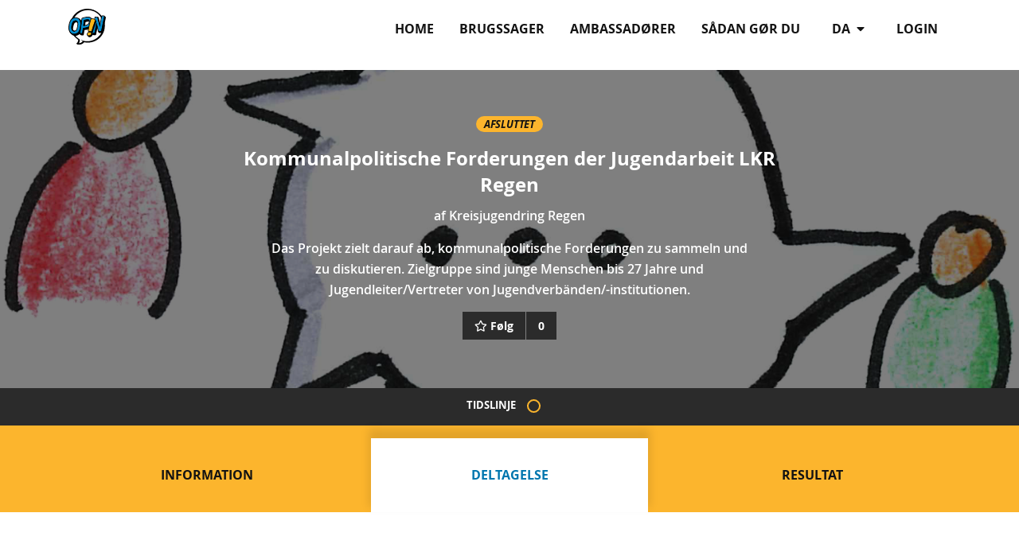

--- FILE ---
content_type: text/html; charset=utf-8
request_url: https://opin.me/da/projects/kommunalpolitische-forderungen-der-jugendarbeit-lk/
body_size: 6592
content:




<!DOCTYPE html>
<!--[if lt IE 7]>      <html class="no-js lt-ie9 lt-ie8 lt-ie7" lang="da"> <![endif]-->
<!--[if IE 7]>         <html class="no-js lt-ie9 lt-ie8" lang="da"> <![endif]-->
<!--[if IE 8]>         <html class="no-js lt-ie9" lang="da"> <![endif]-->
<!--[if gt IE 8]><!--> <html class="no-js" lang="da"> <!--<![endif]-->
    <head>
        <meta charset="utf-8" />
        <meta http-equiv="X-UA-Compatible" content="IE=edge" />
        <title>Kommunalpolitische Forderungen der Jugendarbeit LKR Regen | Opin.me</title>
        <meta name="description" content="" />
        
        <meta name="viewport" content="width=device-width, initial-scale=1" />
        
        <meta name="apple-mobile-web-app-title" content="Opin.me">
        <meta name="application-name" content="Opin.me">
        <meta name="theme-color" content="#ffffff">
        <link rel="apple-touch-icon" sizes="180x180" href="/static/icons/apple-touch-icon.png">
        <link rel="icon" type="image/png" href="/static/icons/favicon-32x32.png" sizes="32x32">
        <link rel="icon" type="image/png" href="/static/icons/favicon-16x16.png" sizes="16x16">
        <link rel="manifest" href="/static/icons/manifest.json">
        <link rel="shortcut icon" href="/static/icons/favicon.ico">

        
            
        

        <link rel="stylesheet" href="/static/adhocracy4.0e45023590cc.css">

        
        <script type="text/javascript" src="/da/jsi18n/"></script>
        <script type="text/javascript" src="/static/adhocracy4.5829849a4e40.js"></script>
        <script>window.CKEDITOR_BASEPATH = '/static/ckeditor/ckeditor/';</script>
    </head>

    <body class="">
        

        
        



<nav class="navbar navbar-expand-sm navbar-light fixed-top main-menu">
    <div class="container">

        <div class="navbar__mobile">
            <div class="navbar-brand">
                <a href="/da/">
                    <img
                      class="navbar-brand-logo"
                      alt="Opin"
                      src="/static/images/logo.27c1ca724c77.svg"
                      >
                </a>
            </div>

            <button
              class="btn navbar-toggler ms-auto"
              type="button"
              data-bs-toggle="collapse"
              data-bs-target="#navbar-collapse"
              aria-controls="navbar-collapse"
              aria-expanded="false"
              aria-label="Skift navigation">
              <i class="fas fa-bars"></i>
            </button>

        </div>

        <div class="collapse navbar-collapse navbar-nav navbar-right ms-sm-auto" id="navbar-collapse">

            <ul class="navbar-nav ms-sm-auto">
              

<ul class="nav navbar-nav navbar-right ms-sm-auto user-indicator order-sm-2" id="user-indicator">
    
    <li class="nav-item">
        <a href="/da/accounts/login/?next=/da/projects/kommunalpolitische-forderungen-der-jugendarbeit-lk/" class="nav-link px-3">login</a>
    </li>
    
</ul>


              <li class="nav-item dropdown order-sm-1 px-3" id="language-selector"">
                <a class="nav-link dropdown-toggle" href="#" id="navbarDropdown" role="button" data-bs-toggle="dropdown" aria-haspopup="true" aria-expanded="false">
                    da
                    <i class="fa fa-caret-down ps-1" aria-hidden="true"></i>
                </a>
                <div class="dropdown-menu" aria-labelledby="navbarDropdown">
                  
                  
                      
                          <a class="dropdown-item" href="/en/projects/kommunalpolitische-forderungen-der-jugendarbeit-lk/">en</a>
                      
                  
                      
                          <a class="dropdown-item" href="/de/projects/kommunalpolitische-forderungen-der-jugendarbeit-lk/">de</a>
                      
                  
                      
                          <a class="dropdown-item" href="/it/projects/kommunalpolitische-forderungen-der-jugendarbeit-lk/">it</a>
                      
                  
                      
                          <a class="dropdown-item" href="/fr/projects/kommunalpolitische-forderungen-der-jugendarbeit-lk/">fr</a>
                      
                  
                      
                          <a class="dropdown-item" href="/sv/projects/kommunalpolitische-forderungen-der-jugendarbeit-lk/">sv</a>
                      
                  
                      
                          <a class="dropdown-item" href="/sl/projects/kommunalpolitische-forderungen-der-jugendarbeit-lk/">sl</a>
                      
                  
                      
                  
                      
                          <a class="dropdown-item" href="/el/projects/kommunalpolitische-forderungen-der-jugendarbeit-lk/">el</a>
                      
                  
                      
                          <a class="dropdown-item" href="/ka/projects/kommunalpolitische-forderungen-der-jugendarbeit-lk/">ka</a>
                      
                  
                      
                          <a class="dropdown-item" href="/mk/projects/kommunalpolitische-forderungen-der-jugendarbeit-lk/">mk</a>
                      
                  
                      
                          <a class="dropdown-item" href="/bg/projects/kommunalpolitische-forderungen-der-jugendarbeit-lk/">bg</a>
                      
                  
                </div>
              </li>
              
              <li class="nav-item"><a href="/da/" class="nav-link px-3 ">Home</a></li>
              
              <li class="nav-item"><a href="/da/use-cases/" class="nav-link px-3 ">Brugssager</a></li>
              
              <li class="nav-item"><a href="/da/our-opin-ambassadors/" class="nav-link px-3 ">Ambassadører</a></li>
              
              <li class="nav-item"><a href="/da/help/" class="nav-link px-3 ">Sådan gør du</a></li>
              
            </ul>
        </div>
    </div>
</nav>

        

        

        
    

    


        <div>
            


<header class="herounit" style="
               background-image: url(https://opin-media.liqd.net/projects/backgrounds/Oliver_Tacke_-_Diskussion.png.1500x500_q85_crop-smart.png);
               ">
    <div class="container">
        <div class="container-narrow">
            <div class="herounit-header">

                
                <p>
                    
                    
                    <span class="badge badge-finished">Afsluttet</span>
                    
                </p>

                <h1 class="herounit-title">Kommunalpolitische Forderungen der Jugendarbeit LKR Regen</h1>
                <p class="herounit-link">
                    af
                    <a href="/da/orgs/kreisjugendring-regen/">
                        Kreisjugendring Regen
                    </a>
                </p>
                <p class="herounit-description">Das Projekt zielt darauf ab, kommunalpolitische Forderungen zu sammeln und zu diskutieren. Zielgruppe sind junge Menschen bis 27 Jahre und Jugendleiter/Vertreter von Jugendverbänden/-institutionen.</p>

                
                

                
                
                
                    <span data-euth-widget="follows" data-project=kommunalpolitische-forderungen-der-jugendarbeit-lk></span>
                
            </div>
        </div>
    </div>
</header>


    <div class="timeline">
        <p class="text-uppercase">Tidslinje </p>
        <ul>
            
            
            

                
                <li class=" timeline-phase">

                  
                  <a href="/da/projects/kommunalpolitische-forderungen-der-jugendarbeit-lk/?phase=0">
                  

                    <button type="button"
                      class="dot"
                      data-bs-toggle="popover"
                      title="Fase
                        "
                      data-bs-trigger="hover | focus"
                      data-bs-html="true"
                      data-bs-placement="top"
                      id="button-phase-1"
                      data-bs-content="
                      <p class='small'>24.04.2019 00:00 - 26.07.2019 00:00</p>
                      <h4>Eingabephase</h4>"
                      >
                    </button>

                    
                    </a>
                    

                    
                </li>
                


            
        </ul>
    </div>

<nav class="tabs">
    <div class="container">
        <ul class="row nav pt-3">
            <li class="col-md-4 nav-item"><a href="#information" data-bs-toggle="tab" class="nav-link tab">Information </a></li>
            <li class="col-md-4 nav-item"><a href="#participation" data-bs-toggle="tab" class="nav-link tab active">Deltagelse</a></li>
            <li class="col-md-4 nav-item"><a href="#result" data-bs-toggle="tab" class="nav-link tab">Resultat</a></li>
        </ul>
    </div>
</nav>
<div class="container">

    <article id="information" class="tab-panel">
        <div class="container-narrow">
            <h3 class="tab-panel-title">Info</h3>
            <div class="tab-panel-description usercontent">
                <p>Der KJR Regen sammelt hier kommunalpolitische Forderungen, die an die jewiligen Kandidaten der Kommunalwahlen 2020 weitergegeben werden. Dabei sollen den Kandidaten die Anliegen junge Menschen/ Menschen in der Jugendarbeit näher gebracht werden.
                
                    <h4>Kontakt for spørgsmål</h4>
                    
                    <p>Anna Wagner</p>
                    
                    
                    <p><p>Mönchshofstraße 26<br>94234 Viechtach</p></p>
                    
                    
                    <p><strong>Telefon: </strong>099428938</p>
                    
                    
                    <a class="btn btn-primary" href="mailto:gf@kreisjugendring-regen.de">
                        E-mail
                    </a>
                    
                    
                
            </div>
        </div>
    </article>

    <article id="participation" class="tab-panel tab-panel-description active">
        
        
            

            
              
                
                
                
<div class="row justify-content-center">
    <div class="infonote">
    <img src="/static/images/project_info_note.7b779af9e636.png">
    <h2>Tak for din deltagelse!</h2>
    <p>Dette projekt er allerede afsluttet. Mange tak til alle, der deltog i projektet! </p>
    </div>
</div>

              
            

            
            <div class="container-narrow">
                <h2>Eingabephase</h2>
                
                <p class="idea-list-description">Neue Ideen hinzufügen und kommentieren </p>
            </div>
            

            
        
        
<div class="container-medium">

    <div class="idea-list">
        
        

        <div id="idea-list">
            <div class="filter-bar">
            
            
            <div class="filter d-none d-sm-block projects-filter-category">
                <div class="btn-group filter-element  navbar-absolute">
    <label for="id_category" class="filter-label">
        Kategori
    </label>
    <br>
    <button
        type="button"
        class="btn btn-default btn-filter dropdown-toggle"
        data-bs-toggle="dropdown"
        aria-haspopup="true"
        aria-expanded="false"
        id="id_category"
    >
        <div class="value-label">Alt</div>
        <i class="fa fa-caret-down drop-down-caret" aria-hidden="true"></i>
    </button>
    <ul aria-labelledby="id_category" class="dropdown-menu">
<li><a class="selected" href="?ordering=newest&category=">Alt</a></li>
<li><a href="?ordering=newest&category=258"><span class="dropdown-item__label">Nachhaltigkeit</span></a></li>
<li><a href="?ordering=newest&category=259"><span class="dropdown-item__label">Integration</span></a></li>
<li><a href="?ordering=newest&category=260"><span class="dropdown-item__label">Verbandsspezifische Forderungen</span></a></li>
<li><a href="?ordering=newest&category=261"><span class="dropdown-item__label">Prävention</span></a></li>
<li><a href="?ordering=newest&category=262"><span class="dropdown-item__label">Inklusion</span></a></li>
<li><a href="?ordering=newest&category=263"><span class="dropdown-item__label">Wahlrecht</span></a></li>
<li><a href="?ordering=newest&category=264"><span class="dropdown-item__label">Wohnraum</span></a></li>
<li><a href="?ordering=newest&category=265"><span class="dropdown-item__label">Gemeindejugendpflege</span></a></li>
<li><a href="?ordering=newest&category=266"><span class="dropdown-item__label">Jugendkultur</span></a></li>
<li><a href="?ordering=newest&category=267"><span class="dropdown-item__label">Beteiligung von jungen Menschen</span></a></li>
<li><a href="?ordering=newest&category=268"><span class="dropdown-item__label">Anerkennung Ehrenamt</span></a></li>
<li><a href="?ordering=newest&category=269"><span class="dropdown-item__label">Jugendbeauftragte</span></a></li>
<li><a href="?ordering=newest&category=270"><span class="dropdown-item__label">Arbeitsmöglichkeiten für Jugendliche</span></a></li>
<li><a href="?ordering=newest&category=271"><span class="dropdown-item__label">Ausbau der Internet/Mobilfunkversorgung</span></a></li>
<li><a href="?ordering=newest&category=272"><span class="dropdown-item__label">Andere Ideen</span></a></li>
</ul>
</div>

            </div>
            
            <div class="d-sm-none projects-filter-category">
                <div class="btn-group filter-element  navbar-absolute">
    <label for="id_category" class="filter-label">
        Kategori
    </label>
    <br>
    <button
        type="button"
        class="btn btn-default btn-filter dropdown-toggle"
        data-bs-toggle="dropdown"
        aria-haspopup="true"
        aria-expanded="false"
        id="id_category"
    >
        <div class="value-label">Alt</div>
        <i class="fa fa-caret-down drop-down-caret" aria-hidden="true"></i>
    </button>
    <ul aria-labelledby="id_category" class="dropdown-menu">
<li><a class="selected" href="?ordering=newest&category=">Alt</a></li>
<li><a href="?ordering=newest&category=258"><span class="dropdown-item__label">Nachhaltigkeit</span></a></li>
<li><a href="?ordering=newest&category=259"><span class="dropdown-item__label">Integration</span></a></li>
<li><a href="?ordering=newest&category=260"><span class="dropdown-item__label">Verbandsspezifische Forderungen</span></a></li>
<li><a href="?ordering=newest&category=261"><span class="dropdown-item__label">Prävention</span></a></li>
<li><a href="?ordering=newest&category=262"><span class="dropdown-item__label">Inklusion</span></a></li>
<li><a href="?ordering=newest&category=263"><span class="dropdown-item__label">Wahlrecht</span></a></li>
<li><a href="?ordering=newest&category=264"><span class="dropdown-item__label">Wohnraum</span></a></li>
<li><a href="?ordering=newest&category=265"><span class="dropdown-item__label">Gemeindejugendpflege</span></a></li>
<li><a href="?ordering=newest&category=266"><span class="dropdown-item__label">Jugendkultur</span></a></li>
<li><a href="?ordering=newest&category=267"><span class="dropdown-item__label">Beteiligung von jungen Menschen</span></a></li>
<li><a href="?ordering=newest&category=268"><span class="dropdown-item__label">Anerkennung Ehrenamt</span></a></li>
<li><a href="?ordering=newest&category=269"><span class="dropdown-item__label">Jugendbeauftragte</span></a></li>
<li><a href="?ordering=newest&category=270"><span class="dropdown-item__label">Arbeitsmöglichkeiten für Jugendliche</span></a></li>
<li><a href="?ordering=newest&category=271"><span class="dropdown-item__label">Ausbau der Internet/Mobilfunkversorgung</span></a></li>
<li><a href="?ordering=newest&category=272"><span class="dropdown-item__label">Andere Ideen</span></a></li>
</ul>
</div>

            </div>
            
            
            <div class="ordering d-none d-sm-block projects-filter-ordering">
                <div class="btn-group filter-element  navbar-absolute">
    <label for="id_ordering" class="filter-label">
        Sorter efter
    </label>
    <br>
    <button
        type="button"
        class="btn btn-default btn-filter dropdown-toggle"
        data-bs-toggle="dropdown"
        aria-haspopup="true"
        aria-expanded="false"
        id="id_ordering"
    >
        <div class="value-label">Seneste </div>
        <i class="fa fa-caret-down drop-down-caret" aria-hidden="true"></i>
    </button>
    <ul aria-labelledby="id_ordering" class="dropdown-menu">
<li><a class="selected" href="?ordering=newest">Seneste </a></li>
<li><a href="?ordering=comments">Flest kommentarer</a></li>
<li><a href="?ordering=support">Mest opbakning </a></li>
</ul>
</div>

            </div>
            
            <div class="d-sm-none projects-filter-ordering">
                <div class="btn-group filter-element  navbar-absolute">
    <label for="id_ordering" class="filter-label">
        Sorter efter
    </label>
    <br>
    <button
        type="button"
        class="btn btn-default btn-filter dropdown-toggle"
        data-bs-toggle="dropdown"
        aria-haspopup="true"
        aria-expanded="false"
        id="id_ordering"
    >
        <div class="value-label">Seneste </div>
        <i class="fa fa-caret-down drop-down-caret" aria-hidden="true"></i>
    </button>
    <ul aria-labelledby="id_ordering" class="dropdown-menu">
<li><a class="selected" href="?ordering=newest">Seneste </a></li>
<li><a href="?ordering=comments">Flest kommentarer</a></li>
<li><a href="?ordering=support">Mest opbakning </a></li>
</ul>
</div>

            </div>
            
            </div>

          
          
          
<div class="idea-list-tile">
    
    <a href="/da/ideas/mitfahrbanke/" class="idea-tile-image-link">
    </a>
    
    <div class="idea-tile-body">
        <div class="row flex-sm-row-reverse">
            <div class="col-sm-4 col-lg-3 idea-meta">
                <span class="idea-upvotes idea-meta-item">1 <i class="fa fa-chevron-up" aria-hidden="true"></i></span>
                <span class="idea-downvotes idea-meta-item">0 <i class="fa fa-chevron-down" aria-hidden="true"></i></span>
                <span class="idea-comments-count idea-meta-item">0 <i class="far fa-comment" aria-hidden="true"></i></span>
            </div>
            <div class="col-sm-8 col-lg-9">
                <h3 class="idea-tile-title">
                    <a href="/da/ideas/mitfahrbanke/">
                    &quot;Mitfahrbänke&quot;
                    </a>
                </h3>

                
                <span class="badge badge-secondary label-xs">Nachhaltigkeit</span>
                

                <div class="avatar-small">
                    <span class="circled circled-xs" style="background-image: url(https://opin-media.liqd.net/users/images/Randy.png.60x60_q85_crop-smart.jpg)"></span>
                    <a href="/da/profile/Hubert%20Cumberdale/" class="name">Hubert Cumberdale</a>
                    <span class="idea-date"> 2. juli 2019</span>
                </div>
            </div>
        </div>
    </div>
</div>

          
          
<div class="idea-list-tile">
    
    <a href="/da/ideas/verdienstausfall-in-der-jugendarbeit-gegenfinanzie/" class="idea-tile-image-link">
    </a>
    
    <div class="idea-tile-body">
        <div class="row flex-sm-row-reverse">
            <div class="col-sm-4 col-lg-3 idea-meta">
                <span class="idea-upvotes idea-meta-item">0 <i class="fa fa-chevron-up" aria-hidden="true"></i></span>
                <span class="idea-downvotes idea-meta-item">0 <i class="fa fa-chevron-down" aria-hidden="true"></i></span>
                <span class="idea-comments-count idea-meta-item">0 <i class="far fa-comment" aria-hidden="true"></i></span>
            </div>
            <div class="col-sm-8 col-lg-9">
                <h3 class="idea-tile-title">
                    <a href="/da/ideas/verdienstausfall-in-der-jugendarbeit-gegenfinanzie/">
                    Verdienstausfall in der Jugendarbeit Gegenfinanzierung
                    </a>
                </h3>

                
                <span class="badge badge-secondary label-xs">Anerkennung Ehrenamt</span>
                

                <div class="avatar-small">
                    <span class="circled circled-xs" style="background-image: url(/static/images/penguin_0.daaddacf28a4.png)"></span>
                    <a href="/da/profile/KreisjugendringRegen/" class="name">KreisjugendringRegen</a>
                    <span class="idea-date"> 21. juni 2019</span>
                </div>
            </div>
        </div>
    </div>
</div>

          
          
<div class="idea-list-tile">
    
    <a href="/da/ideas/ehrung-fur-junge-ehrenamtliche/" class="idea-tile-image-link">
    </a>
    
    <div class="idea-tile-body">
        <div class="row flex-sm-row-reverse">
            <div class="col-sm-4 col-lg-3 idea-meta">
                <span class="idea-upvotes idea-meta-item">0 <i class="fa fa-chevron-up" aria-hidden="true"></i></span>
                <span class="idea-downvotes idea-meta-item">0 <i class="fa fa-chevron-down" aria-hidden="true"></i></span>
                <span class="idea-comments-count idea-meta-item">0 <i class="far fa-comment" aria-hidden="true"></i></span>
            </div>
            <div class="col-sm-8 col-lg-9">
                <h3 class="idea-tile-title">
                    <a href="/da/ideas/ehrung-fur-junge-ehrenamtliche/">
                    Ehrung für junge Ehrenamtliche
                    </a>
                </h3>

                
                <span class="badge badge-secondary label-xs">Anerkennung Ehrenamt</span>
                

                <div class="avatar-small">
                    <span class="circled circled-xs" style="background-image: url(/static/images/penguin_0.daaddacf28a4.png)"></span>
                    <a href="/da/profile/KreisjugendringRegen/" class="name">KreisjugendringRegen</a>
                    <span class="idea-date"> 21. juni 2019</span>
                </div>
            </div>
        </div>
    </div>
</div>

          
          
<div class="idea-list-tile">
    
    <a href="/da/ideas/zuschusse/" class="idea-tile-image-link">
    </a>
    
    <div class="idea-tile-body">
        <div class="row flex-sm-row-reverse">
            <div class="col-sm-4 col-lg-3 idea-meta">
                <span class="idea-upvotes idea-meta-item">0 <i class="fa fa-chevron-up" aria-hidden="true"></i></span>
                <span class="idea-downvotes idea-meta-item">0 <i class="fa fa-chevron-down" aria-hidden="true"></i></span>
                <span class="idea-comments-count idea-meta-item">0 <i class="far fa-comment" aria-hidden="true"></i></span>
            </div>
            <div class="col-sm-8 col-lg-9">
                <h3 class="idea-tile-title">
                    <a href="/da/ideas/zuschusse/">
                    Zuschüsse
                    </a>
                </h3>

                
                <span class="badge badge-secondary label-xs">Anerkennung Ehrenamt</span>
                

                <div class="avatar-small">
                    <span class="circled circled-xs" style="background-image: url(/static/images/penguin_0.daaddacf28a4.png)"></span>
                    <a href="/da/profile/KreisjugendringRegen/" class="name">KreisjugendringRegen</a>
                    <span class="idea-date"> 21. juni 2019</span>
                </div>
            </div>
        </div>
    </div>
</div>

          
          
<div class="idea-list-tile">
    
    <a href="/da/ideas/freistellung-unterstutzen/" class="idea-tile-image-link">
    </a>
    
    <div class="idea-tile-body">
        <div class="row flex-sm-row-reverse">
            <div class="col-sm-4 col-lg-3 idea-meta">
                <span class="idea-upvotes idea-meta-item">0 <i class="fa fa-chevron-up" aria-hidden="true"></i></span>
                <span class="idea-downvotes idea-meta-item">0 <i class="fa fa-chevron-down" aria-hidden="true"></i></span>
                <span class="idea-comments-count idea-meta-item">0 <i class="far fa-comment" aria-hidden="true"></i></span>
            </div>
            <div class="col-sm-8 col-lg-9">
                <h3 class="idea-tile-title">
                    <a href="/da/ideas/freistellung-unterstutzen/">
                    Freistellung unterstützen
                    </a>
                </h3>

                
                <span class="badge badge-secondary label-xs">Anerkennung Ehrenamt</span>
                

                <div class="avatar-small">
                    <span class="circled circled-xs" style="background-image: url(/static/images/penguin_0.daaddacf28a4.png)"></span>
                    <a href="/da/profile/KreisjugendringRegen/" class="name">KreisjugendringRegen</a>
                    <span class="idea-date"> 21. juni 2019</span>
                </div>
            </div>
        </div>
    </div>
</div>

          
          
<div class="idea-list-tile">
    
    <a href="/da/ideas/angebotserweiterung-juleica/" class="idea-tile-image-link">
    </a>
    
    <div class="idea-tile-body">
        <div class="row flex-sm-row-reverse">
            <div class="col-sm-4 col-lg-3 idea-meta">
                <span class="idea-upvotes idea-meta-item">0 <i class="fa fa-chevron-up" aria-hidden="true"></i></span>
                <span class="idea-downvotes idea-meta-item">0 <i class="fa fa-chevron-down" aria-hidden="true"></i></span>
                <span class="idea-comments-count idea-meta-item">0 <i class="far fa-comment" aria-hidden="true"></i></span>
            </div>
            <div class="col-sm-8 col-lg-9">
                <h3 class="idea-tile-title">
                    <a href="/da/ideas/angebotserweiterung-juleica/">
                    Angebotserweiterung Juleica
                    </a>
                </h3>

                
                <span class="badge badge-secondary label-xs">Anerkennung Ehrenamt</span>
                

                <div class="avatar-small">
                    <span class="circled circled-xs" style="background-image: url(/static/images/penguin_0.daaddacf28a4.png)"></span>
                    <a href="/da/profile/KreisjugendringRegen/" class="name">KreisjugendringRegen</a>
                    <span class="idea-date"> 21. juni 2019</span>
                </div>
            </div>
        </div>
    </div>
</div>

          
          
<div class="idea-list-tile">
    
    <a href="/da/ideas/jugendparlamente-ideen-einbringen/" class="idea-tile-image-link">
    </a>
    
    <div class="idea-tile-body">
        <div class="row flex-sm-row-reverse">
            <div class="col-sm-4 col-lg-3 idea-meta">
                <span class="idea-upvotes idea-meta-item">0 <i class="fa fa-chevron-up" aria-hidden="true"></i></span>
                <span class="idea-downvotes idea-meta-item">0 <i class="fa fa-chevron-down" aria-hidden="true"></i></span>
                <span class="idea-comments-count idea-meta-item">0 <i class="far fa-comment" aria-hidden="true"></i></span>
            </div>
            <div class="col-sm-8 col-lg-9">
                <h3 class="idea-tile-title">
                    <a href="/da/ideas/jugendparlamente-ideen-einbringen/">
                    Jugendparlamente Ideen einbringen
                    </a>
                </h3>

                
                <span class="badge badge-secondary label-xs">Beteiligung von jungen Menschen</span>
                

                <div class="avatar-small">
                    <span class="circled circled-xs" style="background-image: url(/static/images/penguin_0.daaddacf28a4.png)"></span>
                    <a href="/da/profile/KreisjugendringRegen/" class="name">KreisjugendringRegen</a>
                    <span class="idea-date"> 21. juni 2019</span>
                </div>
            </div>
        </div>
    </div>
</div>

          
          
<div class="idea-list-tile">
    
    <a href="/da/ideas/breitbandversorgung/" class="idea-tile-image-link">
    </a>
    
    <div class="idea-tile-body">
        <div class="row flex-sm-row-reverse">
            <div class="col-sm-4 col-lg-3 idea-meta">
                <span class="idea-upvotes idea-meta-item">0 <i class="fa fa-chevron-up" aria-hidden="true"></i></span>
                <span class="idea-downvotes idea-meta-item">0 <i class="fa fa-chevron-down" aria-hidden="true"></i></span>
                <span class="idea-comments-count idea-meta-item">0 <i class="far fa-comment" aria-hidden="true"></i></span>
            </div>
            <div class="col-sm-8 col-lg-9">
                <h3 class="idea-tile-title">
                    <a href="/da/ideas/breitbandversorgung/">
                    Breitbandversorgung
                    </a>
                </h3>

                
                <span class="badge badge-secondary label-xs">Ausbau der Internet/Mobilfunkversorgung</span>
                

                <div class="avatar-small">
                    <span class="circled circled-xs" style="background-image: url(/static/images/penguin_0.daaddacf28a4.png)"></span>
                    <a href="/da/profile/KreisjugendringRegen/" class="name">KreisjugendringRegen</a>
                    <span class="idea-date"> 21. juni 2019</span>
                </div>
            </div>
        </div>
    </div>
</div>

          
          
<div class="idea-list-tile">
    
    <a href="/da/ideas/stellenwert-des-ehrenamts-in-der-politik-verbesser/" class="idea-tile-image-link">
    </a>
    
    <div class="idea-tile-body">
        <div class="row flex-sm-row-reverse">
            <div class="col-sm-4 col-lg-3 idea-meta">
                <span class="idea-upvotes idea-meta-item">0 <i class="fa fa-chevron-up" aria-hidden="true"></i></span>
                <span class="idea-downvotes idea-meta-item">0 <i class="fa fa-chevron-down" aria-hidden="true"></i></span>
                <span class="idea-comments-count idea-meta-item">0 <i class="far fa-comment" aria-hidden="true"></i></span>
            </div>
            <div class="col-sm-8 col-lg-9">
                <h3 class="idea-tile-title">
                    <a href="/da/ideas/stellenwert-des-ehrenamts-in-der-politik-verbesser/">
                    Stellenwert des Ehrenamts in der Politik verbessern
                    </a>
                </h3>

                
                <span class="badge badge-secondary label-xs">Anerkennung Ehrenamt</span>
                

                <div class="avatar-small">
                    <span class="circled circled-xs" style="background-image: url(/static/images/penguin_0.daaddacf28a4.png)"></span>
                    <a href="/da/profile/KreisjugendringRegen/" class="name">KreisjugendringRegen</a>
                    <span class="idea-date"> 21. juni 2019</span>
                </div>
            </div>
        </div>
    </div>
</div>

          
          
<div class="idea-list-tile">
    
    <a href="/da/ideas/juleica-partner-besser-kennzeichnen/" class="idea-tile-image-link">
    </a>
    
    <div class="idea-tile-body">
        <div class="row flex-sm-row-reverse">
            <div class="col-sm-4 col-lg-3 idea-meta">
                <span class="idea-upvotes idea-meta-item">0 <i class="fa fa-chevron-up" aria-hidden="true"></i></span>
                <span class="idea-downvotes idea-meta-item">0 <i class="fa fa-chevron-down" aria-hidden="true"></i></span>
                <span class="idea-comments-count idea-meta-item">0 <i class="far fa-comment" aria-hidden="true"></i></span>
            </div>
            <div class="col-sm-8 col-lg-9">
                <h3 class="idea-tile-title">
                    <a href="/da/ideas/juleica-partner-besser-kennzeichnen/">
                    Juleica Partner besser kennzeichnen
                    </a>
                </h3>

                
                <span class="badge badge-secondary label-xs">Anerkennung Ehrenamt</span>
                

                <div class="avatar-small">
                    <span class="circled circled-xs" style="background-image: url(/static/images/penguin_0.daaddacf28a4.png)"></span>
                    <a href="/da/profile/KreisjugendringRegen/" class="name">KreisjugendringRegen</a>
                    <span class="idea-date"> 21. juni 2019</span>
                </div>
            </div>
        </div>
    </div>
</div>

          
          
<div class="idea-list-tile">
    
    <a href="/da/ideas/jugendbildung/" class="idea-tile-image-link">
    </a>
    
    <div class="idea-tile-body">
        <div class="row flex-sm-row-reverse">
            <div class="col-sm-4 col-lg-3 idea-meta">
                <span class="idea-upvotes idea-meta-item">0 <i class="fa fa-chevron-up" aria-hidden="true"></i></span>
                <span class="idea-downvotes idea-meta-item">0 <i class="fa fa-chevron-down" aria-hidden="true"></i></span>
                <span class="idea-comments-count idea-meta-item">0 <i class="far fa-comment" aria-hidden="true"></i></span>
            </div>
            <div class="col-sm-8 col-lg-9">
                <h3 class="idea-tile-title">
                    <a href="/da/ideas/jugendbildung/">
                    Jugendbildung
                    </a>
                </h3>

                
                <span class="badge badge-secondary label-xs">Nachhaltigkeit</span>
                

                <div class="avatar-small">
                    <span class="circled circled-xs" style="background-image: url(/static/images/penguin_0.daaddacf28a4.png)"></span>
                    <a href="/da/profile/KreisjugendringRegen/" class="name">KreisjugendringRegen</a>
                    <span class="idea-date"> 21. juni 2019</span>
                </div>
            </div>
        </div>
    </div>
</div>

          
          
<div class="idea-list-tile">
    
    <a href="/da/ideas/genugend-e-ladestationen/" class="idea-tile-image-link">
    </a>
    
    <div class="idea-tile-body">
        <div class="row flex-sm-row-reverse">
            <div class="col-sm-4 col-lg-3 idea-meta">
                <span class="idea-upvotes idea-meta-item">0 <i class="fa fa-chevron-up" aria-hidden="true"></i></span>
                <span class="idea-downvotes idea-meta-item">0 <i class="fa fa-chevron-down" aria-hidden="true"></i></span>
                <span class="idea-comments-count idea-meta-item">0 <i class="far fa-comment" aria-hidden="true"></i></span>
            </div>
            <div class="col-sm-8 col-lg-9">
                <h3 class="idea-tile-title">
                    <a href="/da/ideas/genugend-e-ladestationen/">
                    Genügend E-Ladestationen
                    </a>
                </h3>

                
                <span class="badge badge-secondary label-xs">Nachhaltigkeit</span>
                

                <div class="avatar-small">
                    <span class="circled circled-xs" style="background-image: url(/static/images/penguin_0.daaddacf28a4.png)"></span>
                    <a href="/da/profile/KreisjugendringRegen/" class="name">KreisjugendringRegen</a>
                    <span class="idea-date"> 21. juni 2019</span>
                </div>
            </div>
        </div>
    </div>
</div>

          
          
<div class="idea-list-tile">
    
    <a href="/da/ideas/verdienstausfall-in-der-jugendarbeit-ersetzen/" class="idea-tile-image-link">
    </a>
    
    <div class="idea-tile-body">
        <div class="row flex-sm-row-reverse">
            <div class="col-sm-4 col-lg-3 idea-meta">
                <span class="idea-upvotes idea-meta-item">0 <i class="fa fa-chevron-up" aria-hidden="true"></i></span>
                <span class="idea-downvotes idea-meta-item">0 <i class="fa fa-chevron-down" aria-hidden="true"></i></span>
                <span class="idea-comments-count idea-meta-item">0 <i class="far fa-comment" aria-hidden="true"></i></span>
            </div>
            <div class="col-sm-8 col-lg-9">
                <h3 class="idea-tile-title">
                    <a href="/da/ideas/verdienstausfall-in-der-jugendarbeit-ersetzen/">
                    Verdienstausfall in der Jugendarbeit ersetzen
                    </a>
                </h3>

                
                <span class="badge badge-secondary label-xs">Andere Ideen</span>
                

                <div class="avatar-small">
                    <span class="circled circled-xs" style="background-image: url(/static/images/penguin_0.daaddacf28a4.png)"></span>
                    <a href="/da/profile/KreisjugendringRegen/" class="name">KreisjugendringRegen</a>
                    <span class="idea-date"> 21. juni 2019</span>
                </div>
            </div>
        </div>
    </div>
</div>

          
          
<div class="idea-list-tile">
    
    <a href="/da/ideas/jugendtaxi/" class="idea-tile-image-link">
    </a>
    
    <div class="idea-tile-body">
        <div class="row flex-sm-row-reverse">
            <div class="col-sm-4 col-lg-3 idea-meta">
                <span class="idea-upvotes idea-meta-item">0 <i class="fa fa-chevron-up" aria-hidden="true"></i></span>
                <span class="idea-downvotes idea-meta-item">0 <i class="fa fa-chevron-down" aria-hidden="true"></i></span>
                <span class="idea-comments-count idea-meta-item">0 <i class="far fa-comment" aria-hidden="true"></i></span>
            </div>
            <div class="col-sm-8 col-lg-9">
                <h3 class="idea-tile-title">
                    <a href="/da/ideas/jugendtaxi/">
                    Jugendtaxi
                    </a>
                </h3>

                
                <span class="badge badge-secondary label-xs">Andere Ideen</span>
                

                <div class="avatar-small">
                    <span class="circled circled-xs" style="background-image: url(/static/images/penguin_0.daaddacf28a4.png)"></span>
                    <a href="/da/profile/KreisjugendringRegen/" class="name">KreisjugendringRegen</a>
                    <span class="idea-date"> 21. juni 2019</span>
                </div>
            </div>
        </div>
    </div>
</div>

          
          
<div class="idea-list-tile">
    
    <a href="/da/ideas/engagement-der-jugend-in-politischen-nachwuchsorga/" class="idea-tile-image-link">
    </a>
    
    <div class="idea-tile-body">
        <div class="row flex-sm-row-reverse">
            <div class="col-sm-4 col-lg-3 idea-meta">
                <span class="idea-upvotes idea-meta-item">0 <i class="fa fa-chevron-up" aria-hidden="true"></i></span>
                <span class="idea-downvotes idea-meta-item">0 <i class="fa fa-chevron-down" aria-hidden="true"></i></span>
                <span class="idea-comments-count idea-meta-item">0 <i class="far fa-comment" aria-hidden="true"></i></span>
            </div>
            <div class="col-sm-8 col-lg-9">
                <h3 class="idea-tile-title">
                    <a href="/da/ideas/engagement-der-jugend-in-politischen-nachwuchsorga/">
                    Engagement der Jugend in politischen Nachwuchsorganisationen
                    </a>
                </h3>

                
                <span class="badge badge-secondary label-xs">Andere Ideen</span>
                

                <div class="avatar-small">
                    <span class="circled circled-xs" style="background-image: url(/static/images/penguin_0.daaddacf28a4.png)"></span>
                    <a href="/da/profile/KreisjugendringRegen/" class="name">KreisjugendringRegen</a>
                    <span class="idea-date"> 21. juni 2019</span>
                </div>
            </div>
        </div>
    </div>
</div>

          


          
          
<nav aria-label="Page navigation">
    <div class="text-center">
        <ul class="pagination">
            

            
            
            
            <li class="page-item active">
                
                <a class="page-link" href="?page=1#idea-create" aria-label="Next">
                    1
                </a>
            </li>
            
            <li class="page-item ">
                
                <a class="page-link" href="?page=2#idea-create" aria-label="Next">
                    2
                </a>
            </li>
            
            <li class="page-item ">
                
                <a class="page-link" href="?page=3#idea-create" aria-label="Next">
                    3
                </a>
            </li>
            
            

            

        </ul>
        
    </div>
</nav>

          
          
        </div>
    </div>
</div>

    </article>

    <article id="result" class="tab-panel">
        <div class="container-narrow">
            <div class="tab-panel-description project usercontent">
                
                <p><p>Die Ergebnisse werden in einem Treffen der Arbeitsgruppe (Ende Juli) eingebracht &amp; weiterentwickelt. Die Endversion wird von der Vorstandschaft des KJR Regen beschlossen und der Vollversammlung im November vorgelegt. Nach deren Beschluss werden die Forderungen gedruckt und an die Kandidaten der Kommunalwahlen verschickt.<p>
            </div>
        </div>
    </article>
</div>

<div class="project-other-projects">
    <div class="black-divider">
        <div class="container">
            <div class="container-narrow">
                <div class="black-divider-text">
                    <span>
                        Andre projekter fra denne organisation 
                    </span>
                </div>
            </div>
        </div>
    </div>
    <div class="container">
        <div class="carousel">

    
    


<div class="project-tile project-tile-finished ">
    <a href="/da/projects/zuschussrichtlinien-fur-jugendvereine-des-landkr-2/" class="project-tile-image-link"
       style="background-image: url(' https://opin-media.liqd.net/projects/backgrounds/money-1005476_1920_cDjv4rH.jpg.520x330_q85_crop-smart.jpg ');" >
        <img src=" https://opin-media.liqd.net/projects/backgrounds/money-1005476_1920_cDjv4rH.jpg.520x330_q85_crop-smart.jpg " class="project-tile-image img-fluid">

        
        
        <p class="badge badge-finished">Afsluttet</p>
        
    </a>
    <div class="project-tile-body">
        <h2 class="project-tile-title"><a href="/da/projects/zuschussrichtlinien-fur-jugendvereine-des-landkr-2/" >Allgemeines  - Zuschussrichtlinien für Jugendvereine des Landkreises Regen</a></h2>
        <p class="project-tile-teaser">Allgemeine Diskussion über neue Ideen/ Allgemeines zu den Förderrichtlinien</p>
        <div class="row project-tile-org">
            
            <a href="/da/orgs/kreisjugendring-regen/" class="col-10 project-tile-org-name" >Kreisjugendring Regen</a>
        </div>
    </div>
</div>

    
    


<div class="project-tile project-tile-finished ">
    <a href="/da/projects/zuschussrichtlinien-fur-jugendvereine-des-landkrei/" class="project-tile-image-link"
       style="background-image: url(' https://opin-media.liqd.net/projects/backgrounds/money-1005476_1920.jpg.520x330_q85_crop-smart.jpg ');" >
        <img src=" https://opin-media.liqd.net/projects/backgrounds/money-1005476_1920.jpg.520x330_q85_crop-smart.jpg " class="project-tile-image img-fluid">

        
        
        <p class="badge badge-finished">Afsluttet</p>
        
    </a>
    <div class="project-tile-body">
        <h2 class="project-tile-title"><a href="/da/projects/zuschussrichtlinien-fur-jugendvereine-des-landkrei/" >Details - Zuschussrichtlinien für Jugendvereine des Landkreises Regen</a></h2>
        <p class="project-tile-teaser">Bei der Neugestaltung der Zuschussrichtlinien sollen alle betroffenen Jugendvereine miteinbezogen werden. Traut euch, anders zu denken/Zuschüsse neu zu gestalten.</p>
        <div class="row project-tile-org">
            
            <a href="/da/orgs/kreisjugendring-regen/" class="col-10 project-tile-org-name" >Kreisjugendring Regen</a>
        </div>
    </div>
</div>

    

</div>

    </div>
</div>




        </div>

        
        



<footer id="footer" class="footer">
    <div class="container">
        <ul class="nav">
            
            <li class="footer-item"><a href="/da/about/">Om OPIN</a></li>
            
            <li class="footer-item"><a href="/da/contact/">Kontakt</a></li>
            
            <li class="footer-item"><a href="/da/code-conduct/">Adfærdskodeks</a></li>
            
            <li class="footer-item"><a href="/da/privacy-policy/">Fortrolighedspolitik</a></li>
            
            <li class="footer-item"><a href="/da/terms-of-use/">Vilkår for brug</a></li>
            
            <li class="footer-item"><a href="/da/imprint/">Aftryk</a></li>
            
        </ul>
    </div>
    <section class="footer-disclaimer">
        <div class="container">
            <img class="footer-disclaimer-logo" src="/static/images/logo_eu.8e789a66f5dc.jpg" alt="EU logo" />
        </div>
    </section>
</footer>

        


        
    <script src="/static/popover_init.813ad91925dc.js"></script>


    </body>
</html>


--- FILE ---
content_type: text/javascript; charset="utf-8"
request_url: https://opin.me/da/jsi18n/
body_size: 5554
content:


'use strict';
{
  const globals = this;
  const django = globals.django || (globals.django = {});

  
  django.pluralidx = function(n) {
    const v = (n != 1);
    if (typeof v === 'boolean') {
      return v ? 1 : 0;
    } else {
      return v;
    }
  };
  

  /* gettext library */

  django.catalog = django.catalog || {};
  
  const newcatalog = {
    " For multiple choice questions the percentages may add up to more than 100%.": " Ved multiple choice-sp\u00f8rgsm\u00e5l kan procentsatserne blive mere end 100 %.",
    " New Question": " Nyt sp\u00f8rgsm\u00e5l",
    " Report": "Rapport",
    " characters": " tegn",
    "%(sel)s of %(cnt)s selected": [
      "%(sel)s af %(cnt)s valgt",
      "%(sel)s af %(cnt)s valgt"
    ],
    "%s participant gave %s answers.": [
      "%sdeltageren gav%ssvar.",
      "%sdeltagerne gav%ssvar."
    ],
    "%s participant gave 1 answer.": "%s deltageren gav 1 svar.",
    "1 person has answered.": [
      "1 person has answered.",
      "%sfolk har svaret."
    ],
    "1 reply": [
      "1 svar",
      "%ssvar"
    ],
    "6 a.m.": "Klokken 6",
    "6 p.m.": "Klokken 18",
    "Abort": "Afbryd",
    "Alt text": "Alt text",
    "Answer": "Svar",
    "April": "April",
    "Attention importing a file will delete the existing polygons.": "Hvis du er opm\u00e6rksom p\u00e5 at importere en fil, slettes de eksisterende polygoner.",
    "August": "August",
    "Available %s": "Tilg\u00e6ngelige %s",
    "Blocked by moderator on": "Blokeret af moderator den",
    "Body text": "Krops tekst",
    "Cancel": "Annuller",
    "Categories: ": "Kategorier: ",
    "Change answer": "\u00c6ndre svar",
    "Choose": "V\u00e6lg",
    "Choose a Date": "V\u00e6lg en Dato",
    "Choose a Time": "V\u00e6lg et Tidspunkt",
    "Choose a time": "V\u00e6lg et tidspunkt",
    "Choose all": "V\u00e6lg alle",
    "Choose categories for your comment": "V\u00e6lg kategorier til din kommentar",
    "Chosen %s": "Valgte %s",
    "Clear search": "Klar s\u00f8gning",
    "Click to choose all %s at once.": "Klik for at v\u00e6lge alle %s med det samme.",
    "Click to remove all chosen %s at once.": "Klik for at fjerne alle valgte %s med det samme.",
    "Click to vote down": "Klik for at stemme ned",
    "Click to vote up": "Klik for at stemme op",
    "Close": "T\u00e6t",
    "Collapsible element": "Sammenfoldeligt element",
    "Comment": "Kommentar",
    "Copied": "Kopieret",
    "Copy": "Kopier",
    "Dashboard": "Dashboard",
    "December": "December",
    "Delete": "Slet",
    "Deleted by creator on": "Slettet af ophavsmand den",
    "Deleted by moderator on": "Slettet af moderator den",
    "Did you mean:": "Mente du:",
    "Do you really want to delete this comment?": "Er du sikker p\u00e5, at du vil slette kommentaren?",
    "Do you want to load this preset and delete all the existing polygons?": "Vil du indl\u00e6se denne forindstilling og slette alle de eksisterende polygoner?",
    "Edit": "Rediger",
    "Edit '{title}'": "Rediger '{title}'",
    "Edit your account": "Rediger din konto",
    "Entry successfully created": "Indgang med succes oprettet",
    "Explanation": "Forklaring",
    "Export polygon as GeoJSON": "Eksporter polygon som GeoJSON",
    "February": "Februar",
    "Filter": "Filtr\u00e9r",
    "Filters": "Filtre",
    "Follow": "F\u00f8lg",
    "Following": "F\u00f8lger",
    "Headline:": "Overskrift:",
    "Hide": "Skjul",
    "Hide filters": "Skjul filtre",
    "Hide moderator's feedback": "Skjul moderatorens feedback",
    "Hide other answers": "Skjul andre svar",
    "Highlighted": "fremh\u00e6vet",
    "Horizontal line": "Horisontal linje",
    "Image mode": "Billedtilstand",
    "Import polygon via file upload": "Import af polygon via upload af fil",
    "Insert Collapsible Item": "Inds\u00e6t sammenklappeligt element",
    "Invalid file format.": "Ugyldigt filformat.",
    "Is recommended": "Anbefales",
    "January": "Januar",
    "July": "Juli",
    "June": "Juni",
    "Last discussed": "Sidst dr\u00f8ftet",
    "Latest edit on": "Sidste udgave af",
    "Line break": "Ny linje",
    "Loading\u2026": "Loader...",
    "March": "Marts",
    "Maximum number of upload documents reached.": "Det maksimale antal upload-dokumenter er n\u00e5et.",
    "May": "Maj",
    "Midnight": "Midnat",
    "Moderator": "Ordstyrer/M\u00f8deleder/M\u00e6gler/Moderator",
    "Most answers": "De fleste svar",
    "Most down votes": "Flest nedstemte stemmer",
    "Most up votes": "Flest opstemninger",
    "Move down": "Flyt ned",
    "Move up": "Flyt op",
    "Multiple Choice question": "Multiple Choice-sp\u00f8rgsm\u00e5l",
    "Multiple answers are possible.": "Der er mulighed for flere svar.",
    "New answer": "Nyt svar",
    "Newest": "Nyeste",
    "No matches found within the project area": "Der er ikke fundet nogen match inden for projektomr\u00e5det",
    "No results": "Ingen resultater",
    "Noon": "Middag",
    "Note that uploading Shapefiles is not supported with Internet Explorer 10": "Bem\u00e6rk, at upload af Shapefiles ikke underst\u00f8ttes med Internet Explorer 10",
    "Note: You are %s hour ahead of server time.": [
      "Obs: Du er %s time forud i forhold til servertiden.",
      "Obs: Du er %s timer forud i forhold til servertiden."
    ],
    "Note: You are %s hour behind server time.": [
      "Obs: Du er %s time bagud i forhold til servertiden.",
      "Obs: Du er %s timer bagud i forhold til servertiden."
    ],
    "November": "November",
    "Now": "Nu",
    "October": "Oktober",
    "Only invited users can actively participate.": "Kun inviterede brugere kan deltage aktivt.",
    "Open question": "\u00c5bent sp\u00f8rgsm\u00e5l",
    "Other": "Andre",
    "Page": "Side",
    "Pages": "Sider",
    "Paragraph:": "Afsnit:",
    "Participants can add their own answer": "Deltagerne kan tilf\u00f8je deres eget svar",
    "Participants can vote for more than one option (multiple choice)": "Deltagerne kan stemme p\u00e5 mere end \u00e9n mulighed (multiple choice)",
    "Please enter your answer in this field.": "Indtast venligst dit svar i dette felt.",
    "Please login to answer": "Log ind for at svare",
    "Please login to comment": "Log ind for at kommentere",
    "Please set all values for your project.": "Indstil venligst alle v\u00e6rdierne for dit projekt. ",
    "Question": "Sp\u00f8rgsm\u00e5l",
    "Read less": "L\u00e6s mindre",
    "Read more...": "L\u00e6s mere...",
    "Recommend comment": "Anbefal kommentar",
    "Reload saved content": "Genindl\u00e6s gemt indhold",
    "Reload the page": "Genindl\u00e6s siden",
    "Remove": "Fjern",
    "Remove all": "Fjern alle",
    "Report": "Reporter/Anmeld",
    "Save": "Gemme",
    "Saving...": "Gemmer...",
    "Search": "S\u00f8g",
    "Search contributions": "S\u00f8g bidrag",
    "See all": "Se alle",
    "Send Report": "Send rapport",
    "September": "September",
    "Server Error": "Server Fejl",
    "Share": "Del",
    "Share link": "dele link",
    "Show": "Vis",
    "Show error": "Vis fejl",
    "Show filters": "Vis filtre",
    "Show latest content": "Vis seneste indhold",
    "Show moderator's feedback": "Vis moderatorens feedback",
    "Show other answers": "Vis andre svar",
    "Show preliminary results": "Vis forel\u00f8bige resultater",
    "Show results": "Vis resultater",
    "Submit": "Indsend",
    "Submit answer": "Indsend svar",
    "Switch between image and text question": "Skift mellem sp\u00f8rgsm\u00e5l om billede og tekst",
    "Text mode": "Teksttilstand",
    "Thank you! We are taking care of it.": "Tak skal du have! Vi tager os af det.",
    "The currently active phase doesn't allow to comment.": "Det er ikke muligt at kommentere i denne fase/Denne side tillader ikke kommentarer",
    "The editor just crashed. Content has been reset to the last saved version.": "Redigeringsprogrammet crashede. Indholdet er blevet sat til den nyeste gemte version.",
    "The poll could not be updated. Please check the data you entered again.": "Afstemningen kunne ikke opdateres. Kontroller venligst de indtastede data igen.",
    "The poll has been updated.": "Unders\u00f8gelsen er blevet opdateret.",
    "The uploaded file could not be imported.": "Den uploadede fil kunne ikke importeres.",
    "The uploaded file is not a valid geojson file.": "Den uploadede fil er ikke en gyldig geojson-fil.",
    "The uploaded file is not a valid shapefile.": "Den uploadede fil er ikke en gyldig shapefile.",
    "This field is required.": "Dette felt er p\u00e5kr\u00e6vet.",
    "This is the list of available %s. You may choose some by selecting them in the box below and then clicking the \"Choose\" arrow between the two boxes.": "Dette er listen over tilg\u00e6ngelige %s. Du kan v\u00e6lge dem enkeltvis ved at markere dem i kassen nedenfor og derefter klikke p\u00e5 \"V\u00e6lg\"-pilen mellem de to kasser.",
    "This is the list of chosen %s. You may remove some by selecting them in the box below and then clicking the \"Remove\" arrow between the two boxes.": "Dette er listen over valgte %s. Du kan fjerne dem enkeltvis ved at markere dem i kassen nedenfor og derefter klikke p\u00e5 \"Fjern\"-pilen mellem de to kasser.",
    "Title": "Titel",
    "Title:": "Titel:",
    "To poll": "At afstemme",
    "Today": "I dag",
    "Tomorrow": "I morgen",
    "Type into this box to filter down the list of available %s.": "Skriv i dette felt for at filtrere listen af tilg\u00e6ngelige %s.",
    "Unfollow": "F\u00f8lg ikke l\u00e6ngere",
    "Upload": "Upload",
    "Upload a polygon from a GeoJSON (.geojson) or a zipped Shapefile (.zip).": "Upload en polygon fra en GeoJSON-fil (.geojson) eller en zippet Shapefile (.zip).",
    "Yes, I have read and agree to this organisation's %(linkStart)s terms of use %(linkEnd)s.": "Ja, jeg har l\u00e6st og accepterer denne organisations%(linkStart)svilk\u00e5r for brug%(linkEnd)s.",
    "Yesterday": "I g\u00e5r",
    "You can still manage all your preferences on User Agreements.": "Du kan stadig administrere alle dine pr\u00e6ferencer p\u00e5 Brugeraftaler.",
    "You have selected an action, and you haven\u2019t made any changes on individual fields. You\u2019re probably looking for the Go button rather than the Save button.": "Du har valgt en handling, og du har ikke udf\u00f8rt nogen \u00e6ndringer p\u00e5 felter. Du s\u00f8ger formentlig Udf\u00f8r-knappen i stedet for Gem-knappen.",
    "You have selected an action, but you haven\u2019t saved your changes to individual fields yet. Please click OK to save. You\u2019ll need to re-run the action.": "Du har valgt en handling, men du har ikke gemt dine \u00e6ndringer til et eller flere felter. Klik venligst OK for at gemme og v\u00e6lg dern\u00e6st handlingen igen.",
    "You have unsaved changes on individual editable fields. If you run an action, your unsaved changes will be lost.": "Du har ugemte \u00e6ndringer af et eller flere redigerbare felter. Hvis du udf\u00f8rer en handling fra drop-down-menuen, vil du miste disse \u00e6ndringer.",
    "You want to report this content? Your message will be sent to the moderation. The moderation will look at the reported content. The content will be deleted if it does not meet our discussion rules (netiquette).": "Vil du rapportere dette indhold? Din besked vil blive sendt til moderationen. Modereringen vil se p\u00e5 det rapporterede indhold. Indholdet slettes, hvis det ikke overholder vores diskussionsregler (netiquette).",
    "You will be updated via email.": "Du vil blive opdateret via e-mail.",
    "You will no longer be updated via email.": "Du vil ikke l\u00e6ngere blive opdateret via e-mail.",
    "Your answer could not be saved. Please check the data you entered again.": "Dit svar kunne ikke gemmes. Kontroller venligst de indtastede data igen.",
    "Your answer has been saved.": "Dit svar er blevet gemt.",
    "Your answer is invalid or empty. Please try again.": "Dit svar er ugyldigt eller tomt. Pr\u00f8v venligst igen.",
    "Your choice": "Dit valg",
    "Your comment": "Din kommentar",
    "Your comment here": "Skriv din kommentar her",
    "Your document has been saved.": "Dit dokument er blevet gemt.",
    "Your document has been updated.": "Dit dokument er blevet opdateret.",
    "Your message": "Din besked",
    "Your reply": "Dit svar",
    "Your reply here": "Tast dit svar her",
    "abbrev. month April\u0004Apr": "apr",
    "abbrev. month August\u0004Aug": "aug",
    "abbrev. month December\u0004Dec": "dec",
    "abbrev. month February\u0004Feb": "feb",
    "abbrev. month January\u0004Jan": "jan",
    "abbrev. month July\u0004Jul": "jul",
    "abbrev. month June\u0004Jun": "jun",
    "abbrev. month March\u0004Mar": "mar",
    "abbrev. month May\u0004May": "maj",
    "abbrev. month November\u0004Nov": "nov",
    "abbrev. month October\u0004Oct": "okt",
    "abbrev. month September\u0004Sep": "sep",
    "add a new paragraph": "Tilf\u00f8j nyt afsnit",
    "all": "alle",
    "cancel": "Annuller",
    "comment": [
      "Kommentarer",
      "Kommentarer"
    ],
    "display: ": "display: ",
    "entry": [
      "indgang",
      "indgange"
    ],
    "entry found for ": [
      "fundet for ",
      "fundet for "
    ],
    "hide one reply": [
      "skjul et svar",
      "skjul %s svar"
    ],
    "hide replies": "skjule svar",
    "no one has answered this question": "ingen har besvaret dette sp\u00f8rgsm\u00e5l",
    "noun\u0004Answer": "Svar",
    "one letter Friday\u0004F": "F",
    "one letter Monday\u0004M": "M",
    "one letter Saturday\u0004S": "L",
    "one letter Sunday\u0004S": "S",
    "one letter Thursday\u0004T": "T",
    "one letter Tuesday\u0004T": "T",
    "one letter Wednesday\u0004W": "O",
    "other": "andre",
    "person supports this proposal.": [
      "person st\u00f8tter dette forslag.",
      "personer st\u00f8tter dette forslag."
    ],
    "post": "Post/Beskeder/Send/Sl\u00e5 op",
    "remove": "fjerne",
    "save": "Gem",
    "save changes": "Gem \u00e6ndringer",
    "sorted by: ": "sorteret efter: ",
    "verb\u0004Reply": "Svar",
    "view one reply": [
      "se et svar",
      "se %s svar"
    ]
  };
  for (const key in newcatalog) {
    django.catalog[key] = newcatalog[key];
  }
  

  if (!django.jsi18n_initialized) {
    django.gettext = function(msgid) {
      const value = django.catalog[msgid];
      if (typeof value === 'undefined') {
        return msgid;
      } else {
        return (typeof value === 'string') ? value : value[0];
      }
    };

    django.ngettext = function(singular, plural, count) {
      const value = django.catalog[singular];
      if (typeof value === 'undefined') {
        return (count == 1) ? singular : plural;
      } else {
        return value.constructor === Array ? value[django.pluralidx(count)] : value;
      }
    };

    django.gettext_noop = function(msgid) { return msgid; };

    django.pgettext = function(context, msgid) {
      let value = django.gettext(context + '\x04' + msgid);
      if (value.includes('\x04')) {
        value = msgid;
      }
      return value;
    };

    django.npgettext = function(context, singular, plural, count) {
      let value = django.ngettext(context + '\x04' + singular, context + '\x04' + plural, count);
      if (value.includes('\x04')) {
        value = django.ngettext(singular, plural, count);
      }
      return value;
    };

    django.interpolate = function(fmt, obj, named) {
      if (named) {
        return fmt.replace(/%\(\w+\)s/g, function(match){return String(obj[match.slice(2,-2)])});
      } else {
        return fmt.replace(/%s/g, function(match){return String(obj.shift())});
      }
    };


    /* formatting library */

    django.formats = {
    "DATETIME_FORMAT": "j. F Y H:i",
    "DATETIME_INPUT_FORMATS": [
      "%d.%m.%Y %H:%M:%S",
      "%d.%m.%Y %H:%M:%S.%f",
      "%d.%m.%Y %H:%M",
      "%Y-%m-%d %H:%M:%S",
      "%Y-%m-%d %H:%M:%S.%f",
      "%Y-%m-%d %H:%M",
      "%Y-%m-%d"
    ],
    "DATE_FORMAT": "j. F Y",
    "DATE_INPUT_FORMATS": [
      "%d.%m.%Y",
      "%Y-%m-%d"
    ],
    "DECIMAL_SEPARATOR": ",",
    "FIRST_DAY_OF_WEEK": 1,
    "MONTH_DAY_FORMAT": "j. F",
    "NUMBER_GROUPING": 3,
    "SHORT_DATETIME_FORMAT": "d.m.Y H:i",
    "SHORT_DATE_FORMAT": "d.m.Y",
    "THOUSAND_SEPARATOR": ".",
    "TIME_FORMAT": "H:i",
    "TIME_INPUT_FORMATS": [
      "%H:%M:%S",
      "%H:%M:%S.%f",
      "%H:%M"
    ],
    "YEAR_MONTH_FORMAT": "F Y"
  };

    django.get_format = function(format_type) {
      const value = django.formats[format_type];
      if (typeof value === 'undefined') {
        return format_type;
      } else {
        return value;
      }
    };

    /* add to global namespace */
    globals.pluralidx = django.pluralidx;
    globals.gettext = django.gettext;
    globals.ngettext = django.ngettext;
    globals.gettext_noop = django.gettext_noop;
    globals.pgettext = django.pgettext;
    globals.npgettext = django.npgettext;
    globals.interpolate = django.interpolate;
    globals.get_format = django.get_format;

    django.jsi18n_initialized = true;
  }
};

